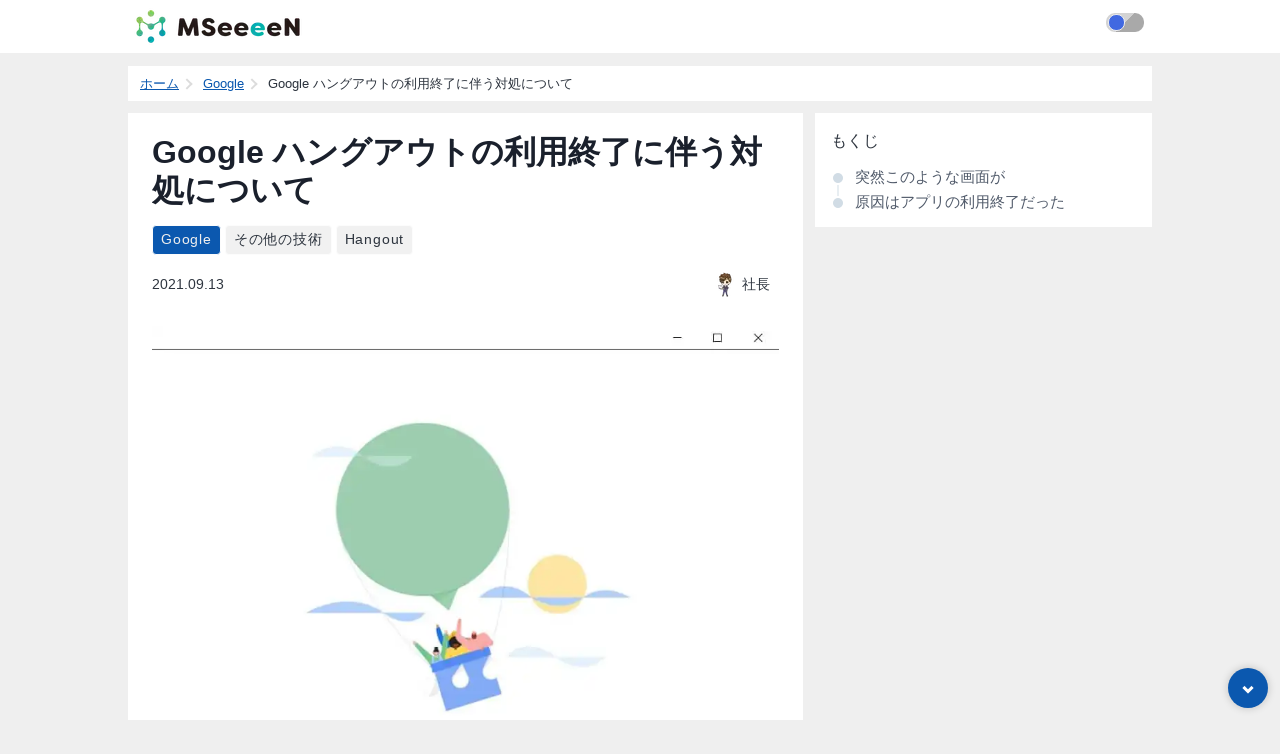

--- FILE ---
content_type: application/javascript
request_url: https://mseeeen.msen.jp/component---src-templates-post-tsx-7a0f9c61d1863ac847f6.js
body_size: 3296
content:
"use strict";(self.webpackChunkblog_gatsby=self.webpackChunkblog_gatsby||[]).push([[186],{6945:function(e,t,a){Object.defineProperty(t,"__esModule",{value:!0}),t.AnchorLink=u;var n=o(a(7294)),r=a(4854),i=o(a(5697)),c=a(2284);function o(e){return e&&e.__esModule?e:{default:e}}function l(e,t){var a=Object.keys(e);if(Object.getOwnPropertySymbols){var n=Object.getOwnPropertySymbols(e);t&&(n=n.filter((function(t){return Object.getOwnPropertyDescriptor(e,t).enumerable}))),a.push.apply(a,n)}return a}function s(e){for(var t=1;t<arguments.length;t++){var a=null!=arguments[t]?arguments[t]:{};t%2?l(Object(a),!0).forEach((function(t){m(e,t,a[t])})):Object.getOwnPropertyDescriptors?Object.defineProperties(e,Object.getOwnPropertyDescriptors(a)):l(Object(a)).forEach((function(t){Object.defineProperty(e,t,Object.getOwnPropertyDescriptor(a,t))}))}return e}function m(e,t,a){return t in e?Object.defineProperty(e,t,{value:a,enumerable:!0,configurable:!0,writable:!0}):e[t]=a,e}function u(e){var t=e.to,a=e.title,i=e.children,o=e.className,l=e.stripHash,m=void 0!==l&&l,u=e.gatsbyLinkProps,d=void 0===u?{}:u,b=e.onAnchorLinkClick,f=m?c.handleStrippedLinkClick:c.handleLinkClick,p=s(s({},d),{},{to:m?(0,c.stripHashedLocation)(t):t,onClick:function(e){return f(t,e,b)}});return a&&(p.title=a),o&&(p.className=o),n.default.createElement(r.Link,p,i||a)}u.propTypes={to:i.default.string.isRequired,title:i.default.string,className:i.default.string,stripHash:i.default.bool,gatsbyLinkProps:i.default.object,onAnchorLinkClick:i.default.func,children:i.default.node}},3089:function(e,t,a){Object.defineProperty(t,"P",{enumerable:!0,get:function(){return n.AnchorLink}});var n=a(6945)},7148:function(e,t,a){a.d(t,{Z:function(){return m}});var n=a(7294),r=a(8032),i="index-module--avatar--6e0cb",c="index-module--container--682f5",o="index-module--reverse--70cda",l=a(7118),s=a(262);function m(e){const t=e.github,m=e.name||e.github,u=e.avatarImage&&(0,r.c)(e.avatarImage);return n.createElement(l.rU,{to:(0,s.Y)(t),title:t+" の記事一覧",className:"author-link "+c+" "+(e.reverse?o:"")},u?n.createElement(r.G,{image:u,className:i,alt:t}):n.createElement(r.S,{src:"https://www.gravatar.com/avatar/?d=mp&s=50",className:i,width:25,height:25,layout:"fixed",alt:t+" - GitHub",__imageData:a(1314)}),n.createElement("div",null,m))}},8259:function(e,t,a){a.d(t,{Z:function(){return l}});var n=a(7294),r=a(8032),i="index-module--avatar--f0ba9",c=a(7118),o=a(262);var l=e=>{const t=e.bio||null,l=e.github,s=e.name||"名無しの権兵衛",m="https://github.com/"+l,u=(0,r.c)(e.avatarImage),d=e.showLinks&&n.createElement("div",{className:"index-module--links--69e38 bio-links"},n.createElement(c.rU,{to:(0,o.Y)(l),className:"author-page-link button"},"記事一覧",e.postCount?n.createElement("span",{className:"index-module--badge--a6f0e badge"},""+e.postCount):null));return n.createElement("div",{className:"index-module--bio--33b42 bio"},u?n.createElement(r.G,{image:u,className:i+" bio-avatar",alt:l}):n.createElement(r.S,{src:"https://www.gravatar.com/avatar/?d=mp&s=50",className:i+" bio-avatar",width:50,height:50,layout:"fixed",alt:l+" - GitHub",__imageData:a(9915)}),n.createElement("div",{className:"index-module--main--916a7 bio-main"},n.createElement("div",{className:"index-module--nameInfo--5df81 bio-name-info"},n.createElement("strong",null,s),n.createElement("a",{href:m,target:"_blank",rel:"noreferrer",title:l},n.createElement(r.S,{src:"../../images/github-icon-light.png",width:20,height:20,imgClassName:"github-icon",alt:l+" - GitHub",__imageData:a(8957)}),n.createElement("span",null,l))),n.createElement("p",{className:"bio-bio-text"},t),d))}},7296:function(e,t,a){a.d(t,{Z:function(){return c}});var n=a(4854),r=a(7294),i="index-module--breadcrumbList--9c8de";function c(e){return r.createElement("div",{className:"breadcrumb-list "+i},r.createElement("ol",{itemScope:!0,itemType:"https://schema.org/BreadcrumbList"},e.items.map(((e,t)=>{return a=e,i=t+1,r.createElement("li",{key:"breadcrumb-list-item-"+i,itemProp:"itemListElement",itemScope:!0,itemType:"https://schema.org/ListItem"},!a.current&&a.url?r.createElement(n.Link,{itemProp:"item",to:a.url,itemScope:!0,itemType:"https://schema.org/WebPage",itemID:a.url},r.createElement("span",{itemProp:"name"},a.name)):r.createElement("span",{itemProp:"name"},a.name),r.createElement("meta",{itemProp:"position",content:""+i}));var a,i}))))}},6408:function(e,t,a){a.d(t,{Z:function(){return l}});var n=a(5785),r=a(7294),i=a(4854),c=a(3369),o="index-module--container--fc857";function l(e){const t=(0,n.Z)(new Set(e.tags));return r.createElement("div",{className:"tag-list "+o},r.createElement("ul",{itemProp:"keywords",className:"tag-highlight-first",role:"list"},t.map((e=>r.createElement(i.Link,{key:"tag-"+e,to:(0,c.r)(e),title:e,className:"tag",role:"listitem"},e)))))}},9839:function(e,t,a){a.r(t),a.d(t,{default:function(){return w}});var n={};a.r(n),a.d(n,{container:function(){return f},depth1:function(){return p},depth2:function(){return g},depth3:function(){return h},depth4:function(){return v}});var r=a(7294),i=a(8032),c=a(3369),o=a(3010),l=a(2092),s=a(7296),m=a(7148),u=a(6408),d=a(8259),b=a(3089),f="index-module--container--355fd",p="index-module--depth1--bad75",g="index-module--depth2--aca2a",h="index-module--depth3--f73f9",v="index-module--depth4--b06d5";function E(e){const{0:t,1:a}=(0,r.useState)("");return(0,r.useEffect)((()=>{const e=()=>{const e=document.querySelectorAll("h2[id],h3[id],h4[id]");if(0===e.length)return;const t=Array.from(e).findIndex((e=>e.getBoundingClientRect().top-150>0)),n=0===t?e[0]:t>0?e[t-1]:e[e.length-1];a((null==n?void 0:n.id)||"")};return document.addEventListener("scroll",e,{passive:!0}),()=>{document.removeEventListener("scroll",e)}}),[t]),r.createElement("div",{className:"post-toc "+f},r.createElement("ul",{className:e.className||""},e.headings.map((a=>function(a){const i=a.value.replace(/(<([^>]+)>)/gi,"");return r.createElement("li",{key:"post-toc-item-"+a.id,className:"post-toc-item post-toc-item-depth-"+(a.depth-1)+" "+n["depth"+(a.depth-1)]+" "+(a.id===t?"post-toc-item-active":"")},r.createElement(b.P,{to:e.page+"#"+a.id},i))}(a)))))}function w(e){var t,a;let{data:n,location:b}=e;const f=n.markdownRemark,p=(null===(t=n.site.siteMetadata)||void 0===t?void 0:t.title)||"Title",{title:g}=f.frontmatter,h=f.frontmatter.tags,v=h?r.createElement(u.Z,{tags:h}):null,w=f.frontmatter.author,k=w?r.createElement(m.Z,{github:w.github,name:w.name,avatarImage:w.avatarImage25}):null,y=w?r.createElement(d.Z,{github:w.github,name:w.name,bio:w.bio,avatarImage:w.avatarImage,showLinks:!0}):null,{headings:N}=f,x=(null==N?void 0:N.length)>0?r.createElement(E,{headings:N,page:f.fields.slug}):null,S=[{name:"ホーム",current:!1,url:"/"},{name:g,current:!0}];null!=h&&h.length&&S.splice(1,0,{name:h[0],url:(0,c.r)(h[0]),current:!1});const P=f.fields.heroImage&&(0,i.c)(f.fields.heroImage),O=P?r.createElement("div",{className:"post-hero"},r.createElement(i.G,{image:P,alt:g})):null;return r.createElement(o.Z,{location:b,title:p},r.createElement(l.Z,{title:g,description:f.frontmatter.description||f.excerpt,keywords:h,imageUrl:null===(a=f.fields.heroImage)||void 0===a?void 0:a.publicURL}),r.createElement("div",{className:"main-container"},r.createElement(s.Z,{items:S}),r.createElement("main",{className:"post"},r.createElement("article",{itemScope:!0,itemType:"http://schema.org/Article"},r.createElement("header",null,r.createElement("h1",{itemProp:"headline"},g),v,r.createElement("div",{className:"header-meta"},r.createElement("div",{className:"post-date"},f.frontmatter.date),k)),O,r.createElement("section",{dangerouslySetInnerHTML:{__html:f.html},itemProp:"articleBody"}))),r.createElement("div",{className:"post-bio"},y),r.createElement("aside",{className:"sidebar"},x)))}},262:function(e,t,a){a.d(t,{Y:function(){return i}});var n=a(1804),r=a.n(n);function i(e){return"/authors/"+function(e){return r()(e)}(e)+"/"}},3369:function(e,t,a){a.d(t,{r:function(){return c}});var n=a(1804),r=a.n(n);var i={"C#":"c-sharp",ISMS:"isms","ライフハック":"lifehacks",".NET":"dotnet",".NET Core":"dotnet-core",".NET Framework":"dotnet-framework","4k":"4k-resolution","7z":"7-zip"};function c(e){return"/tags/"+function(e){return e in i?i[e]:r()(e)}(e)+"/"}},1314:function(e){e.exports=JSON.parse('{"layout":"fixed","backgroundColor":"#c8c8c8","images":{"fallback":{"src":"/static/2cab3d3fa7d1e9235273cb250cbb4fd4/74ef0/avatar.jpg","srcSet":"/static/2cab3d3fa7d1e9235273cb250cbb4fd4/74ef0/avatar.jpg 25w,\\n/static/2cab3d3fa7d1e9235273cb250cbb4fd4/6ac16/avatar.jpg 50w","sizes":"25px"},"sources":[{"srcSet":"/static/2cab3d3fa7d1e9235273cb250cbb4fd4/2fa99/avatar.webp 25w,\\n/static/2cab3d3fa7d1e9235273cb250cbb4fd4/dbc4a/avatar.webp 50w","type":"image/webp","sizes":"25px"}]},"width":25,"height":25}')},8957:function(e){e.exports=JSON.parse('{"layout":"constrained","backgroundColor":"#181818","images":{"fallback":{"src":"/static/f87561b8bb354ef83b09a66e54f70e08/ca121/github-icon-light.png","srcSet":"/static/f87561b8bb354ef83b09a66e54f70e08/549c4/github-icon-light.png 5w,\\n/static/f87561b8bb354ef83b09a66e54f70e08/ebf64/github-icon-light.png 10w,\\n/static/f87561b8bb354ef83b09a66e54f70e08/ca121/github-icon-light.png 20w","sizes":"(min-width: 20px) 20px, 100vw"},"sources":[{"srcSet":"/static/f87561b8bb354ef83b09a66e54f70e08/fadb2/github-icon-light.webp 5w,\\n/static/f87561b8bb354ef83b09a66e54f70e08/bd5c1/github-icon-light.webp 10w,\\n/static/f87561b8bb354ef83b09a66e54f70e08/264f2/github-icon-light.webp 20w","type":"image/webp","sizes":"(min-width: 20px) 20px, 100vw"}]},"width":20,"height":20}')},9915:function(e){e.exports=JSON.parse('{"layout":"fixed","backgroundColor":"#c8c8c8","images":{"fallback":{"src":"/static/2cab3d3fa7d1e9235273cb250cbb4fd4/6ac16/avatar.jpg","srcSet":"/static/2cab3d3fa7d1e9235273cb250cbb4fd4/6ac16/avatar.jpg 50w","sizes":"50px"},"sources":[{"srcSet":"/static/2cab3d3fa7d1e9235273cb250cbb4fd4/dbc4a/avatar.webp 50w","type":"image/webp","sizes":"50px"}]},"width":50,"height":50}')}}]);
//# sourceMappingURL=component---src-templates-post-tsx-7a0f9c61d1863ac847f6.js.map